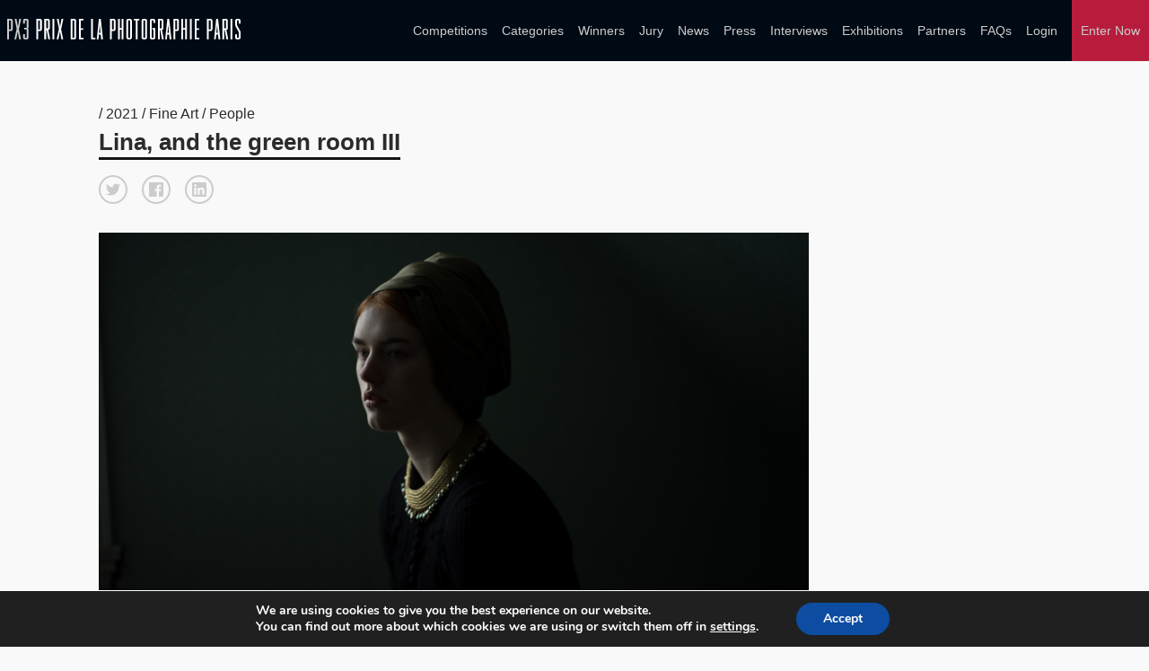

--- FILE ---
content_type: text/html; charset=UTF-8
request_url: https://px3.fr/winners/hm/2021/1-98642-21/
body_size: 12819
content:

<!doctype html>
<html lang="en-US">
	<head>
		<meta charset="utf-8">
		<link rel="alternate" href="https://px3.fr" hreflang="en"/>
		<title>PX3 2021 Honorable Mention Winner - Lina, and the green room III - Single Winner</title>
		<meta name="viewport" content="width=device-width, initial-scale=1">	
		<meta name="keywords" content="photo contest, photo competition, photo competitions, photo contest, photo contests, photography competitions, photo awards, photography awards, foto awards, foto contest, foto concourse, photography,photography digital,,photography cameras,photography digital cameras,digital video photography,cameras and photography,photography art,art or photography,photography film,photography digital and video,photography accessories,photography canon,wedding photography,slr photography,photography lenses,photography equipment,canon digital photography,canon photography cameras,photography darkroom,love photography,35mm photography,photography software,photography black,vintage photography,studio photography,stock photography,photography filters,photography darkroom equipment,nikon photography,editing photography software,digital photography software,digital photography editing software,digital photography editing,35mm slr photography,tamarindo wedding photography costa rica,photography costa rica,photography camera lenses,wedding photography costa rica,35mm film photography,white photography,digital photography accessories,camera for photography,digital photography memory,slr digital photography,sensual female photography,slr camera photography,photography lighting, photography fashion, photography books, prix photographie, Prix de la Photographie">

		<meta property="og:url" content="https://px3.fr/winners/hm/2021/1-98642-21/" />
        <meta property="og:image" content="https://s3-us-west-2.amazonaws.com/px3fr/upload/3258091/1-98642-21/full/ac21f0827d6ec99afb56082a5a1b9b65.jpg" />
        <meta property="og:title" content="PX3 2021 Honorable Mention Winner - Lina, and the green room III "/>
        <meta property="og:description" content="Tina’s work mirrors the expressive and the beautiful. As a constant, the essence of her work embraces fragility and vulnerability with underlying stories often seen in her conceptual works. Her portraits hold a strong balanced composition and expression, often using a narrow frame. At first blush, it can seem simple and uncluttered. Lovely. But closer examination leads us to perceive amazing complexity in the subtleties of expression she captures in her model's faces. To her, photographing is about seeing – not only with the eyes but also with the heart. This is when real stories are revealed"/>
        <meta name="twitter:title" content="PX3 2021 Honorable Mention Winner - Lina, and the green room III">
        <meta name="twitter:card" content="Tina’s work mirrors the expressive and the beautiful. As a constant, the essence of her work embraces fragility and vulnerability with underlying stories often seen in her conceptual works. Her portraits hold a strong balanced composition and expression, often using a narrow frame. At first blush, it can seem simple and uncluttered. Lovely. But closer examination leads us to perceive amazing complexity in the subtleties of expression she captures in her model's faces. To her, photographing is about seeing – not only with the eyes but also with the heart. This is when real stories are revealed"> 

       
		
		<meta name='robots' content='max-image-preview:large' />
<link rel="alternate" title="oEmbed (JSON)" type="application/json+oembed" href="https://px3.fr/wp-json/oembed/1.0/embed?url=https%3A%2F%2Fpx3.fr%2Fwinners%2Fsingle-winner%2F" />
<link rel="alternate" title="oEmbed (XML)" type="text/xml+oembed" href="https://px3.fr/wp-json/oembed/1.0/embed?url=https%3A%2F%2Fpx3.fr%2Fwinners%2Fsingle-winner%2F&#038;format=xml" />
<style id='wp-img-auto-sizes-contain-inline-css' type='text/css'>
img:is([sizes=auto i],[sizes^="auto," i]){contain-intrinsic-size:3000px 1500px}
/*# sourceURL=wp-img-auto-sizes-contain-inline-css */
</style>
<link rel='stylesheet' id='custom-styles-css' href='https://px3.fr/wp2/wp-content/themes/faculty/css/theme.css?ver=6.9' type='text/css' media='all' />
<link rel='stylesheet' id='sbi_styles-css' href='https://px3.fr/wp2/wp-content/plugins/instagram-feed/css/sbi-styles.min.css?ver=6.10.0' type='text/css' media='all' />
<style id='wp-emoji-styles-inline-css' type='text/css'>

	img.wp-smiley, img.emoji {
		display: inline !important;
		border: none !important;
		box-shadow: none !important;
		height: 1em !important;
		width: 1em !important;
		margin: 0 0.07em !important;
		vertical-align: -0.1em !important;
		background: none !important;
		padding: 0 !important;
	}
/*# sourceURL=wp-emoji-styles-inline-css */
</style>
<link rel='stylesheet' id='wp-block-library-css' href='https://px3.fr/wp2/wp-includes/css/dist/block-library/style.min.css?ver=6.9' type='text/css' media='all' />
<style id='global-styles-inline-css' type='text/css'>
:root{--wp--preset--aspect-ratio--square: 1;--wp--preset--aspect-ratio--4-3: 4/3;--wp--preset--aspect-ratio--3-4: 3/4;--wp--preset--aspect-ratio--3-2: 3/2;--wp--preset--aspect-ratio--2-3: 2/3;--wp--preset--aspect-ratio--16-9: 16/9;--wp--preset--aspect-ratio--9-16: 9/16;--wp--preset--color--black: #000000;--wp--preset--color--cyan-bluish-gray: #abb8c3;--wp--preset--color--white: #ffffff;--wp--preset--color--pale-pink: #f78da7;--wp--preset--color--vivid-red: #cf2e2e;--wp--preset--color--luminous-vivid-orange: #ff6900;--wp--preset--color--luminous-vivid-amber: #fcb900;--wp--preset--color--light-green-cyan: #7bdcb5;--wp--preset--color--vivid-green-cyan: #00d084;--wp--preset--color--pale-cyan-blue: #8ed1fc;--wp--preset--color--vivid-cyan-blue: #0693e3;--wp--preset--color--vivid-purple: #9b51e0;--wp--preset--gradient--vivid-cyan-blue-to-vivid-purple: linear-gradient(135deg,rgb(6,147,227) 0%,rgb(155,81,224) 100%);--wp--preset--gradient--light-green-cyan-to-vivid-green-cyan: linear-gradient(135deg,rgb(122,220,180) 0%,rgb(0,208,130) 100%);--wp--preset--gradient--luminous-vivid-amber-to-luminous-vivid-orange: linear-gradient(135deg,rgb(252,185,0) 0%,rgb(255,105,0) 100%);--wp--preset--gradient--luminous-vivid-orange-to-vivid-red: linear-gradient(135deg,rgb(255,105,0) 0%,rgb(207,46,46) 100%);--wp--preset--gradient--very-light-gray-to-cyan-bluish-gray: linear-gradient(135deg,rgb(238,238,238) 0%,rgb(169,184,195) 100%);--wp--preset--gradient--cool-to-warm-spectrum: linear-gradient(135deg,rgb(74,234,220) 0%,rgb(151,120,209) 20%,rgb(207,42,186) 40%,rgb(238,44,130) 60%,rgb(251,105,98) 80%,rgb(254,248,76) 100%);--wp--preset--gradient--blush-light-purple: linear-gradient(135deg,rgb(255,206,236) 0%,rgb(152,150,240) 100%);--wp--preset--gradient--blush-bordeaux: linear-gradient(135deg,rgb(254,205,165) 0%,rgb(254,45,45) 50%,rgb(107,0,62) 100%);--wp--preset--gradient--luminous-dusk: linear-gradient(135deg,rgb(255,203,112) 0%,rgb(199,81,192) 50%,rgb(65,88,208) 100%);--wp--preset--gradient--pale-ocean: linear-gradient(135deg,rgb(255,245,203) 0%,rgb(182,227,212) 50%,rgb(51,167,181) 100%);--wp--preset--gradient--electric-grass: linear-gradient(135deg,rgb(202,248,128) 0%,rgb(113,206,126) 100%);--wp--preset--gradient--midnight: linear-gradient(135deg,rgb(2,3,129) 0%,rgb(40,116,252) 100%);--wp--preset--font-size--small: 13px;--wp--preset--font-size--medium: 20px;--wp--preset--font-size--large: 36px;--wp--preset--font-size--x-large: 42px;--wp--preset--spacing--20: 0.44rem;--wp--preset--spacing--30: 0.67rem;--wp--preset--spacing--40: 1rem;--wp--preset--spacing--50: 1.5rem;--wp--preset--spacing--60: 2.25rem;--wp--preset--spacing--70: 3.38rem;--wp--preset--spacing--80: 5.06rem;--wp--preset--shadow--natural: 6px 6px 9px rgba(0, 0, 0, 0.2);--wp--preset--shadow--deep: 12px 12px 50px rgba(0, 0, 0, 0.4);--wp--preset--shadow--sharp: 6px 6px 0px rgba(0, 0, 0, 0.2);--wp--preset--shadow--outlined: 6px 6px 0px -3px rgb(255, 255, 255), 6px 6px rgb(0, 0, 0);--wp--preset--shadow--crisp: 6px 6px 0px rgb(0, 0, 0);}:where(.is-layout-flex){gap: 0.5em;}:where(.is-layout-grid){gap: 0.5em;}body .is-layout-flex{display: flex;}.is-layout-flex{flex-wrap: wrap;align-items: center;}.is-layout-flex > :is(*, div){margin: 0;}body .is-layout-grid{display: grid;}.is-layout-grid > :is(*, div){margin: 0;}:where(.wp-block-columns.is-layout-flex){gap: 2em;}:where(.wp-block-columns.is-layout-grid){gap: 2em;}:where(.wp-block-post-template.is-layout-flex){gap: 1.25em;}:where(.wp-block-post-template.is-layout-grid){gap: 1.25em;}.has-black-color{color: var(--wp--preset--color--black) !important;}.has-cyan-bluish-gray-color{color: var(--wp--preset--color--cyan-bluish-gray) !important;}.has-white-color{color: var(--wp--preset--color--white) !important;}.has-pale-pink-color{color: var(--wp--preset--color--pale-pink) !important;}.has-vivid-red-color{color: var(--wp--preset--color--vivid-red) !important;}.has-luminous-vivid-orange-color{color: var(--wp--preset--color--luminous-vivid-orange) !important;}.has-luminous-vivid-amber-color{color: var(--wp--preset--color--luminous-vivid-amber) !important;}.has-light-green-cyan-color{color: var(--wp--preset--color--light-green-cyan) !important;}.has-vivid-green-cyan-color{color: var(--wp--preset--color--vivid-green-cyan) !important;}.has-pale-cyan-blue-color{color: var(--wp--preset--color--pale-cyan-blue) !important;}.has-vivid-cyan-blue-color{color: var(--wp--preset--color--vivid-cyan-blue) !important;}.has-vivid-purple-color{color: var(--wp--preset--color--vivid-purple) !important;}.has-black-background-color{background-color: var(--wp--preset--color--black) !important;}.has-cyan-bluish-gray-background-color{background-color: var(--wp--preset--color--cyan-bluish-gray) !important;}.has-white-background-color{background-color: var(--wp--preset--color--white) !important;}.has-pale-pink-background-color{background-color: var(--wp--preset--color--pale-pink) !important;}.has-vivid-red-background-color{background-color: var(--wp--preset--color--vivid-red) !important;}.has-luminous-vivid-orange-background-color{background-color: var(--wp--preset--color--luminous-vivid-orange) !important;}.has-luminous-vivid-amber-background-color{background-color: var(--wp--preset--color--luminous-vivid-amber) !important;}.has-light-green-cyan-background-color{background-color: var(--wp--preset--color--light-green-cyan) !important;}.has-vivid-green-cyan-background-color{background-color: var(--wp--preset--color--vivid-green-cyan) !important;}.has-pale-cyan-blue-background-color{background-color: var(--wp--preset--color--pale-cyan-blue) !important;}.has-vivid-cyan-blue-background-color{background-color: var(--wp--preset--color--vivid-cyan-blue) !important;}.has-vivid-purple-background-color{background-color: var(--wp--preset--color--vivid-purple) !important;}.has-black-border-color{border-color: var(--wp--preset--color--black) !important;}.has-cyan-bluish-gray-border-color{border-color: var(--wp--preset--color--cyan-bluish-gray) !important;}.has-white-border-color{border-color: var(--wp--preset--color--white) !important;}.has-pale-pink-border-color{border-color: var(--wp--preset--color--pale-pink) !important;}.has-vivid-red-border-color{border-color: var(--wp--preset--color--vivid-red) !important;}.has-luminous-vivid-orange-border-color{border-color: var(--wp--preset--color--luminous-vivid-orange) !important;}.has-luminous-vivid-amber-border-color{border-color: var(--wp--preset--color--luminous-vivid-amber) !important;}.has-light-green-cyan-border-color{border-color: var(--wp--preset--color--light-green-cyan) !important;}.has-vivid-green-cyan-border-color{border-color: var(--wp--preset--color--vivid-green-cyan) !important;}.has-pale-cyan-blue-border-color{border-color: var(--wp--preset--color--pale-cyan-blue) !important;}.has-vivid-cyan-blue-border-color{border-color: var(--wp--preset--color--vivid-cyan-blue) !important;}.has-vivid-purple-border-color{border-color: var(--wp--preset--color--vivid-purple) !important;}.has-vivid-cyan-blue-to-vivid-purple-gradient-background{background: var(--wp--preset--gradient--vivid-cyan-blue-to-vivid-purple) !important;}.has-light-green-cyan-to-vivid-green-cyan-gradient-background{background: var(--wp--preset--gradient--light-green-cyan-to-vivid-green-cyan) !important;}.has-luminous-vivid-amber-to-luminous-vivid-orange-gradient-background{background: var(--wp--preset--gradient--luminous-vivid-amber-to-luminous-vivid-orange) !important;}.has-luminous-vivid-orange-to-vivid-red-gradient-background{background: var(--wp--preset--gradient--luminous-vivid-orange-to-vivid-red) !important;}.has-very-light-gray-to-cyan-bluish-gray-gradient-background{background: var(--wp--preset--gradient--very-light-gray-to-cyan-bluish-gray) !important;}.has-cool-to-warm-spectrum-gradient-background{background: var(--wp--preset--gradient--cool-to-warm-spectrum) !important;}.has-blush-light-purple-gradient-background{background: var(--wp--preset--gradient--blush-light-purple) !important;}.has-blush-bordeaux-gradient-background{background: var(--wp--preset--gradient--blush-bordeaux) !important;}.has-luminous-dusk-gradient-background{background: var(--wp--preset--gradient--luminous-dusk) !important;}.has-pale-ocean-gradient-background{background: var(--wp--preset--gradient--pale-ocean) !important;}.has-electric-grass-gradient-background{background: var(--wp--preset--gradient--electric-grass) !important;}.has-midnight-gradient-background{background: var(--wp--preset--gradient--midnight) !important;}.has-small-font-size{font-size: var(--wp--preset--font-size--small) !important;}.has-medium-font-size{font-size: var(--wp--preset--font-size--medium) !important;}.has-large-font-size{font-size: var(--wp--preset--font-size--large) !important;}.has-x-large-font-size{font-size: var(--wp--preset--font-size--x-large) !important;}
/*# sourceURL=global-styles-inline-css */
</style>

<style id='classic-theme-styles-inline-css' type='text/css'>
/*! This file is auto-generated */
.wp-block-button__link{color:#fff;background-color:#32373c;border-radius:9999px;box-shadow:none;text-decoration:none;padding:calc(.667em + 2px) calc(1.333em + 2px);font-size:1.125em}.wp-block-file__button{background:#32373c;color:#fff;text-decoration:none}
/*# sourceURL=/wp-includes/css/classic-themes.min.css */
</style>
<link rel='stylesheet' id='wpos-magnific-style-css' href='https://px3.fr/wp2/wp-content/plugins/meta-slider-and-carousel-with-lightbox/assets/css/magnific-popup.css?ver=2.0.7' type='text/css' media='all' />
<link rel='stylesheet' id='wpos-slick-style-css' href='https://px3.fr/wp2/wp-content/plugins/meta-slider-and-carousel-with-lightbox/assets/css/slick.css?ver=2.0.7' type='text/css' media='all' />
<link rel='stylesheet' id='wp-igsp-public-css-css' href='https://px3.fr/wp2/wp-content/plugins/meta-slider-and-carousel-with-lightbox/assets/css/wp-igsp-public.css?ver=2.0.7' type='text/css' media='all' />
<link rel='stylesheet' id='photoswipe-core-css-css' href='https://px3.fr/wp2/wp-content/plugins/photoswipe-masonry/photoswipe-dist/photoswipe.css?ver=6.9' type='text/css' media='all' />
<link rel='stylesheet' id='pswp-skin-css' href='https://px3.fr/wp2/wp-content/plugins/photoswipe-masonry/photoswipe-dist/default-skin/default-skin.css?ver=6.9' type='text/css' media='all' />
<link rel='stylesheet' id='benefits-css' href='https://px3.fr/wp2/wp-content/themes/faculty/css/benefits.css?ver=6.9' type='text/css' media='all' />
<link rel='stylesheet' id='main-style-css' href='https://px3.fr/wp2/wp-content/themes/faculty/css/main.css?ver=6.9' type='text/css' media='all' />
<link rel='stylesheet' id='site-style-css' href='https://px3.fr/wp2/wp-content/themes/faculty/style.css?ver=6.9' type='text/css' media='all' />
<link rel='stylesheet' id='moove_gdpr_frontend-css' href='https://px3.fr/wp2/wp-content/plugins/gdpr-cookie-compliance/dist/styles/gdpr-main.css?ver=5.0.9' type='text/css' media='all' />
<style id='moove_gdpr_frontend-inline-css' type='text/css'>
#moove_gdpr_cookie_modal,#moove_gdpr_cookie_info_bar,.gdpr_cookie_settings_shortcode_content{font-family:&#039;Nunito&#039;,sans-serif}#moove_gdpr_save_popup_settings_button{background-color:#373737;color:#fff}#moove_gdpr_save_popup_settings_button:hover{background-color:#000}#moove_gdpr_cookie_info_bar .moove-gdpr-info-bar-container .moove-gdpr-info-bar-content a.mgbutton,#moove_gdpr_cookie_info_bar .moove-gdpr-info-bar-container .moove-gdpr-info-bar-content button.mgbutton{background-color:#0C4DA2}#moove_gdpr_cookie_modal .moove-gdpr-modal-content .moove-gdpr-modal-footer-content .moove-gdpr-button-holder a.mgbutton,#moove_gdpr_cookie_modal .moove-gdpr-modal-content .moove-gdpr-modal-footer-content .moove-gdpr-button-holder button.mgbutton,.gdpr_cookie_settings_shortcode_content .gdpr-shr-button.button-green{background-color:#0C4DA2;border-color:#0C4DA2}#moove_gdpr_cookie_modal .moove-gdpr-modal-content .moove-gdpr-modal-footer-content .moove-gdpr-button-holder a.mgbutton:hover,#moove_gdpr_cookie_modal .moove-gdpr-modal-content .moove-gdpr-modal-footer-content .moove-gdpr-button-holder button.mgbutton:hover,.gdpr_cookie_settings_shortcode_content .gdpr-shr-button.button-green:hover{background-color:#fff;color:#0C4DA2}#moove_gdpr_cookie_modal .moove-gdpr-modal-content .moove-gdpr-modal-close i,#moove_gdpr_cookie_modal .moove-gdpr-modal-content .moove-gdpr-modal-close span.gdpr-icon{background-color:#0C4DA2;border:1px solid #0C4DA2}#moove_gdpr_cookie_info_bar span.moove-gdpr-infobar-allow-all.focus-g,#moove_gdpr_cookie_info_bar span.moove-gdpr-infobar-allow-all:focus,#moove_gdpr_cookie_info_bar button.moove-gdpr-infobar-allow-all.focus-g,#moove_gdpr_cookie_info_bar button.moove-gdpr-infobar-allow-all:focus,#moove_gdpr_cookie_info_bar span.moove-gdpr-infobar-reject-btn.focus-g,#moove_gdpr_cookie_info_bar span.moove-gdpr-infobar-reject-btn:focus,#moove_gdpr_cookie_info_bar button.moove-gdpr-infobar-reject-btn.focus-g,#moove_gdpr_cookie_info_bar button.moove-gdpr-infobar-reject-btn:focus,#moove_gdpr_cookie_info_bar span.change-settings-button.focus-g,#moove_gdpr_cookie_info_bar span.change-settings-button:focus,#moove_gdpr_cookie_info_bar button.change-settings-button.focus-g,#moove_gdpr_cookie_info_bar button.change-settings-button:focus{-webkit-box-shadow:0 0 1px 3px #0C4DA2;-moz-box-shadow:0 0 1px 3px #0C4DA2;box-shadow:0 0 1px 3px #0C4DA2}#moove_gdpr_cookie_modal .moove-gdpr-modal-content .moove-gdpr-modal-close i:hover,#moove_gdpr_cookie_modal .moove-gdpr-modal-content .moove-gdpr-modal-close span.gdpr-icon:hover,#moove_gdpr_cookie_info_bar span[data-href]>u.change-settings-button{color:#0C4DA2}#moove_gdpr_cookie_modal .moove-gdpr-modal-content .moove-gdpr-modal-left-content #moove-gdpr-menu li.menu-item-selected a span.gdpr-icon,#moove_gdpr_cookie_modal .moove-gdpr-modal-content .moove-gdpr-modal-left-content #moove-gdpr-menu li.menu-item-selected button span.gdpr-icon{color:inherit}#moove_gdpr_cookie_modal .moove-gdpr-modal-content .moove-gdpr-modal-left-content #moove-gdpr-menu li a span.gdpr-icon,#moove_gdpr_cookie_modal .moove-gdpr-modal-content .moove-gdpr-modal-left-content #moove-gdpr-menu li button span.gdpr-icon{color:inherit}#moove_gdpr_cookie_modal .gdpr-acc-link{line-height:0;font-size:0;color:transparent;position:absolute}#moove_gdpr_cookie_modal .moove-gdpr-modal-content .moove-gdpr-modal-close:hover i,#moove_gdpr_cookie_modal .moove-gdpr-modal-content .moove-gdpr-modal-left-content #moove-gdpr-menu li a,#moove_gdpr_cookie_modal .moove-gdpr-modal-content .moove-gdpr-modal-left-content #moove-gdpr-menu li button,#moove_gdpr_cookie_modal .moove-gdpr-modal-content .moove-gdpr-modal-left-content #moove-gdpr-menu li button i,#moove_gdpr_cookie_modal .moove-gdpr-modal-content .moove-gdpr-modal-left-content #moove-gdpr-menu li a i,#moove_gdpr_cookie_modal .moove-gdpr-modal-content .moove-gdpr-tab-main .moove-gdpr-tab-main-content a:hover,#moove_gdpr_cookie_info_bar.moove-gdpr-dark-scheme .moove-gdpr-info-bar-container .moove-gdpr-info-bar-content a.mgbutton:hover,#moove_gdpr_cookie_info_bar.moove-gdpr-dark-scheme .moove-gdpr-info-bar-container .moove-gdpr-info-bar-content button.mgbutton:hover,#moove_gdpr_cookie_info_bar.moove-gdpr-dark-scheme .moove-gdpr-info-bar-container .moove-gdpr-info-bar-content a:hover,#moove_gdpr_cookie_info_bar.moove-gdpr-dark-scheme .moove-gdpr-info-bar-container .moove-gdpr-info-bar-content button:hover,#moove_gdpr_cookie_info_bar.moove-gdpr-dark-scheme .moove-gdpr-info-bar-container .moove-gdpr-info-bar-content span.change-settings-button:hover,#moove_gdpr_cookie_info_bar.moove-gdpr-dark-scheme .moove-gdpr-info-bar-container .moove-gdpr-info-bar-content button.change-settings-button:hover,#moove_gdpr_cookie_info_bar.moove-gdpr-dark-scheme .moove-gdpr-info-bar-container .moove-gdpr-info-bar-content u.change-settings-button:hover,#moove_gdpr_cookie_info_bar span[data-href]>u.change-settings-button,#moove_gdpr_cookie_info_bar.moove-gdpr-dark-scheme .moove-gdpr-info-bar-container .moove-gdpr-info-bar-content a.mgbutton.focus-g,#moove_gdpr_cookie_info_bar.moove-gdpr-dark-scheme .moove-gdpr-info-bar-container .moove-gdpr-info-bar-content button.mgbutton.focus-g,#moove_gdpr_cookie_info_bar.moove-gdpr-dark-scheme .moove-gdpr-info-bar-container .moove-gdpr-info-bar-content a.focus-g,#moove_gdpr_cookie_info_bar.moove-gdpr-dark-scheme .moove-gdpr-info-bar-container .moove-gdpr-info-bar-content button.focus-g,#moove_gdpr_cookie_info_bar.moove-gdpr-dark-scheme .moove-gdpr-info-bar-container .moove-gdpr-info-bar-content a.mgbutton:focus,#moove_gdpr_cookie_info_bar.moove-gdpr-dark-scheme .moove-gdpr-info-bar-container .moove-gdpr-info-bar-content button.mgbutton:focus,#moove_gdpr_cookie_info_bar.moove-gdpr-dark-scheme .moove-gdpr-info-bar-container .moove-gdpr-info-bar-content a:focus,#moove_gdpr_cookie_info_bar.moove-gdpr-dark-scheme .moove-gdpr-info-bar-container .moove-gdpr-info-bar-content button:focus,#moove_gdpr_cookie_info_bar.moove-gdpr-dark-scheme .moove-gdpr-info-bar-container .moove-gdpr-info-bar-content span.change-settings-button.focus-g,span.change-settings-button:focus,button.change-settings-button.focus-g,button.change-settings-button:focus,#moove_gdpr_cookie_info_bar.moove-gdpr-dark-scheme .moove-gdpr-info-bar-container .moove-gdpr-info-bar-content u.change-settings-button.focus-g,#moove_gdpr_cookie_info_bar.moove-gdpr-dark-scheme .moove-gdpr-info-bar-container .moove-gdpr-info-bar-content u.change-settings-button:focus{color:#0C4DA2}#moove_gdpr_cookie_modal .moove-gdpr-branding.focus-g span,#moove_gdpr_cookie_modal .moove-gdpr-modal-content .moove-gdpr-tab-main a.focus-g,#moove_gdpr_cookie_modal .moove-gdpr-modal-content .moove-gdpr-tab-main .gdpr-cd-details-toggle.focus-g{color:#0C4DA2}#moove_gdpr_cookie_modal.gdpr_lightbox-hide{display:none}
/*# sourceURL=moove_gdpr_frontend-inline-css */
</style>
<script type="text/javascript" src="https://px3.fr/wp2/wp-includes/js/jquery/jquery.min.js?ver=3.7.1" id="jquery-core-js"></script>
<script type="text/javascript" src="https://px3.fr/wp2/wp-includes/js/jquery/jquery-migrate.min.js?ver=3.4.1" id="jquery-migrate-js"></script>
<script type="text/javascript" src="https://px3.fr/wp2/wp-content/plugins/photoswipe-masonry/photoswipe-dist/photoswipe.min.js?ver=6.9" id="photoswipe-js"></script>
<script type="text/javascript" src="https://px3.fr/wp2/wp-content/plugins/photoswipe-masonry/photoswipe-masonry.js?ver=6.9" id="photoswipe-masonry-js-js"></script>
<script type="text/javascript" src="https://px3.fr/wp2/wp-content/plugins/photoswipe-masonry/photoswipe-dist/photoswipe-ui-default.min.js?ver=6.9" id="photoswipe-ui-default-js"></script>
<script type="text/javascript" src="https://px3.fr/wp2/wp-content/plugins/photoswipe-masonry/masonry.pkgd.min.js?ver=6.9" id="photoswipe-masonry-js"></script>
<script type="text/javascript" src="https://px3.fr/wp2/wp-content/plugins/photoswipe-masonry/imagesloaded.pkgd.min.js?ver=6.9" id="photoswipe-imagesloaded-js"></script>
<link rel="https://api.w.org/" href="https://px3.fr/wp-json/" /><link rel="alternate" title="JSON" type="application/json" href="https://px3.fr/wp-json/wp/v2/pages/1410" /><link rel="EditURI" type="application/rsd+xml" title="RSD" href="https://px3.fr/wp2/xmlrpc.php?rsd" />
<meta name="generator" content="WordPress 6.9" />
<link rel="canonical" href="https://px3.fr/winners/single-winner/" />
<link rel='shortlink' href='https://px3.fr/?p=1410' />
<noscript><style>.vce-row-container .vcv-lozad {display: none}</style></noscript><meta name="generator" content="Powered by Visual Composer Website Builder - fast and easy-to-use drag and drop visual editor for WordPress."/><link rel="icon" href="https://px3.fr/wp2/wp-content/uploads/2018/06/cropped-PX3_favicon-1-32x32.png" sizes="32x32" />
<link rel="icon" href="https://px3.fr/wp2/wp-content/uploads/2018/06/cropped-PX3_favicon-1-192x192.png" sizes="192x192" />
<link rel="apple-touch-icon" href="https://px3.fr/wp2/wp-content/uploads/2018/06/cropped-PX3_favicon-1-180x180.png" />
<meta name="msapplication-TileImage" content="https://px3.fr/wp2/wp-content/uploads/2018/06/cropped-PX3_favicon-1-270x270.png" />
		<style type="text/css" id="wp-custom-css">
			.postid-4819 .hero,
.postid-5067 .hero {
    overflow: visible; 
    height: auto; 
}
.postid-4819 .hero .bg-img,
.postid-4819 .hero-img .img-holder,
.postid-5067 .hero .bg-img,
.postid-5067 .hero-img .img-holder {
	position: relative;
}

.postid-5067 .hero-img .img-holder img {
	height: auto;
}		</style>
		
		<!-- Global site tag (gtag.js) - Google Analytics -->
		<script async src="https://www.googletagmanager.com/gtag/js?id=UA-51173245-1"></script>
		<script>
		  window.dataLayer = window.dataLayer || [];
		  function gtag(){dataLayer.push(arguments);}
		  gtag('js', new Date());

		  gtag('config', 'UA-51173245-1');
		</script>
	</head>
	
		<body class="wp-singular page-template page-template-template_single_winner page-template-template_single_winner-php page page-id-1410 page-child parent-pageid-1407 wp-theme-faculty vcwb">

				
		<header class="main-header">

			<div class="sw wide">

				<div class="grid grid-center">

					<div class="grid-cell grid-1-3 logo-holder">
 
						
							<a href="https://px3.fr" title=" &raquo; Single Winner"><svg viewBox="0 0 400 34" xmlns="http://www.w3.org/2000/svg" id="branding">
<g class="px3-grey">
	<path d="M0,33.7V0h6.3c0.9,0,1.6,0.3,2.2,0.9c0.6,0.6,0.9,1.3,0.9,2.2V17c0,0.8-0.3,1.6-0.9,2.2
		c-0.6,0.6-1.3,0.9-2.2,0.9H3.1v13.7H0z M3.1,2.7v14.7h3.2V2.7H3.1z"></path>
	<path d="M23.8,0L20,17.3l3.6,16.4h-3.1l-2.4-13l-2.7,13h-3.1l4-17.3L12.8,0h3.1l2.4,13.1L20.7,0H23.8z"></path>
	<path d="M29.3,17.4v-2.7h4.1v-12h-3.2v4.9h-3.1V3.1c0-0.9,0.3-1.6,0.9-2.2C28.7,0.3,29.4,0,30.3,0h3.2
		c0.9,0,1.6,0.3,2.2,0.9c0.6,0.6,0.9,1.3,0.9,2.2v10.6c0,1.1-0.5,1.8-1.4,2.2c0.9,0.4,1.4,1.1,1.4,2.2v12.5c0,0.9-0.3,1.6-0.9,2.2
		c-0.6,0.6-1.3,0.9-2.2,0.9h-3.2c-0.9,0-1.6-0.3-2.2-0.9c-0.6-0.6-0.9-1.4-0.9-2.2v-5.4h3.1V31h3.2V17.4H29.3z"></path>
</g>
<g class="px3-white">
	<path d="M50,33.7V0h6.3c0.9,0,1.6,0.3,2.2,0.9c0.6,0.6,0.9,1.3,0.9,2.2V17c0,0.8-0.3,1.6-0.9,2.2
		c-0.6,0.6-1.3,0.9-2.2,0.9h-3.2v13.7H50z M53.1,2.7v14.7h3.2V2.7H53.1z"></path>
	<path d="M63.6,33.7V0h6.3c0.9,0,1.6,0.3,2.2,0.9C72.7,1.5,73,2.3,73,3.1v12.1c0,0.8-0.2,1.4-0.7,2
		c-0.5,0.6-1.1,0.9-1.8,1.1l3.1,15.5h-3.1l-2.8-15.4h-0.9v15.4H63.6z M66.7,2.7v12.9h3.2V2.7H66.7z"></path>
	<path d="M77.6,33.7V0h3.1v33.7H77.6z"></path>
	<path d="M96.2,0l-3.8,17.3L96,33.7h-3.1l-2.4-13l-2.7,13h-3.1l4-17.3L85.1,0h3.1l2.4,13.1L93.1,0H96.2z"></path>
	<path d="M108.7,33.7V0h6.3c0.9,0,1.6,0.3,2.2,0.9c0.6,0.6,0.9,1.3,0.9,2.2v27.5c0,0.9-0.3,1.6-0.9,2.2
		c-0.6,0.6-1.3,0.9-2.2,0.9H108.7z M111.8,2.7v28.3h3.2V2.7H111.8z"></path>
	<path d="M126.2,18.2v12.8h4.6v2.7h-7.7V0h7.7v2.7h-4.6v12.8h4v2.7H126.2z"></path>
	<path d="M146.9,0v31.1h4.4v2.7h-7.5V0H146.9z"></path>
	<path d="M160.3,25.7h-3.1l-0.8,8.1h-2.9L157.2,0h3.2l3.8,33.7H161L160.3,25.7z M157.4,23h2.6l-1.3-13.3L157.4,23z"></path>
	<path d="M176.3,33.7V0h6.3c0.9,0,1.6,0.3,2.2,0.9c0.6,0.6,0.9,1.3,0.9,2.2V17c0,0.8-0.3,1.6-0.9,2.2
		c-0.6,0.6-1.3,0.9-2.2,0.9h-3.2v13.7H176.3z M179.5,2.7v14.7h3.2V2.7H179.5z"></path>
	<path d="M196.3,17.9h-3.2v15.9H190V0h3.1v15.2h3.2V0h3.1v33.7h-3.1V17.9z"></path>
	<path d="M204.3,30.6V3.1c0-0.9,0.3-1.6,0.9-2.2c0.6-0.6,1.3-0.9,2.2-0.9h3.2c0.9,0,1.6,0.3,2.2,0.9
		c0.6,0.6,0.9,1.3,0.9,2.2v27.5c0,0.9-0.3,1.6-0.9,2.2c-0.6,0.6-1.3,0.9-2.2,0.9h-3.2c-0.9,0-1.6-0.3-2.2-0.9
		C204.6,32.2,204.3,31.5,204.3,30.6z M207.4,2.7v28.3h3.2V2.7H207.4z"></path>
	<path d="M220.4,33.7v-31h-3.1V0h9.3v2.7h-3.1v31H220.4z"></path>
	<path d="M230.3,30.6V3.1c0-0.9,0.3-1.6,0.9-2.2c0.6-0.6,1.3-0.9,2.2-0.9h3.2c0.9,0,1.6,0.3,2.2,0.9
		c0.6,0.6,0.9,1.3,0.9,2.2v27.5c0,0.9-0.3,1.6-0.9,2.2c-0.6,0.6-1.3,0.9-2.2,0.9h-3.2c-0.9,0-1.6-0.3-2.2-0.9
		C230.6,32.2,230.3,31.5,230.3,30.6z M233.4,2.7v28.3h3.2V2.7H233.4z"></path>
	<path d="M248.9,17.9v-2.7h5v15.5c0,0.9-0.3,1.6-0.9,2.2c-0.6,0.6-1.3,0.9-2.2,0.9h-3.2c-0.9,0-1.6-0.3-2.2-0.9
		c-0.6-0.6-0.9-1.3-0.9-2.2V3.1c0-0.9,0.3-1.6,0.9-2.2c0.6-0.6,1.3-0.9,2.2-0.9h3.2c0.9,0,1.6,0.3,2.2,0.9c0.6,0.6,0.9,1.3,0.9,2.2
		v3.5h-3.1V2.7h-3.2v28.3h3.2V17.9H248.9z"></path>
	<path d="M258.4,33.7V0h6.3c0.9,0,1.6,0.3,2.2,0.9c0.6,0.6,0.9,1.3,0.9,2.2v12.1c0,0.8-0.2,1.4-0.7,2
		c-0.5,0.6-1.1,0.9-1.8,1.1l3.1,15.5h-3.1l-2.8-15.4h-0.9v15.4H258.4z M261.5,2.7v12.9h3.2V2.7H261.5z"></path>
	<path d="M277.6,25.7h-3.1l-0.8,8.1h-2.9L274.5,0h3.2l3.8,33.7h-3.1L277.6,25.7z M274.7,23h2.6L276,9.7L274.7,23z"></path>
	<path d="M285,33.7V0h6.3c0.9,0,1.6,0.3,2.2,0.9c0.6,0.6,0.9,1.3,0.9,2.2V17c0,0.8-0.3,1.6-0.9,2.2
		c-0.6,0.6-1.3,0.9-2.2,0.9h-3.2v13.7H285z M288.1,2.7v14.7h3.2V2.7H288.1z"></path>
	<path d="M304.9,17.9h-3.2v15.9h-3.1V0h3.1v15.2h3.2V0h3.1v33.7h-3.1V17.9z"></path>
	<path d="M313.2,33.7V0h3.1v33.7H313.2z"></path>
	<path d="M324.8,18.2v12.8h4.6v2.7h-7.7V0h7.7v2.7h-4.6v12.8h4v2.7H324.8z"></path>
	<path d="M342.4,33.7V0h6.3c0.9,0,1.6,0.3,2.2,0.9c0.6,0.6,0.9,1.3,0.9,2.2V17c0,0.8-0.3,1.6-0.9,2.2
		c-0.6,0.6-1.3,0.9-2.2,0.9h-3.2v13.7H342.4z M345.6,2.7v14.7h3.2V2.7H345.6z"></path>
	<path d="M361.4,25.7h-3.1l-0.8,8.1h-2.9L358.3,0h3.2l3.8,33.7h-3.1L361.4,25.7z M358.5,23h2.6l-1.3-13.3L358.5,23z"></path>
	<path d="M368.9,33.7V0h6.3c0.9,0,1.6,0.3,2.2,0.9c0.6,0.6,0.9,1.3,0.9,2.2v12.1c0,0.8-0.2,1.4-0.7,2
		c-0.5,0.6-1.1,0.9-1.8,1.1l3.1,15.5h-3.1l-2.8-15.4H372v15.4H368.9z M372,2.7v12.9h3.2V2.7H372z"></path>
	<path d="M382.8,33.7V0h3.1v33.7H382.8z"></path>
	<path d="M390.8,9.5V3.1c0-0.9,0.3-1.6,0.9-2.2c0.6-0.6,1.3-0.9,2.2-0.9h3c0.9,0,1.6,0.3,2.2,0.9
		c0.6,0.6,0.9,1.3,0.9,2.2v4.8h-3.1V2.7h-3v6.4c0,0.9,0.3,1.7,0.8,2.6l4.3,7.3c0.7,1.2,1.1,2.4,1.1,3.6v8c0,0.9-0.3,1.6-0.9,2.2
		c-0.6,0.6-1.3,0.9-2.2,0.9h-3.2c-0.9,0-1.6-0.3-2.2-0.9c-0.6-0.6-0.9-1.3-0.9-2.2v-5.1h3.1v5.5h3.2l0-8c0-0.9-0.3-1.7-0.8-2.6
		l-4.3-7.3C391.2,11.9,390.8,10.7,390.8,9.5z"></path>
</g>
</svg></a>

							
					</div>

					<div class="grid-cell">

						<nav>

							<div class="menu-main-header-nav-container"><ul id="menu-main-header-nav" class="menu"><li><a>Competitions</a>
<ul>
	<li><a href="https://px3.fr/prize/">PX3</a></li>
	<li><a href="https://px3.fr/state-of-the-world-photo-contest/">PX3 &#8220;State of the World&#8221;</a></li>
</ul>
</li>
<li><a href="https://px3.fr/categories/">Categories</a></li>
<li><a href="https://px3.fr/winners/px3/2025/">Winners</a>
<ul>
	<li><a href="https://px3.fr/winners/px3/2025/">PX3 Winners</a></li>
	<li><a href="https://px3.fr/curator-selection/?comp=State%20of%20the%20World&#038;comp_year=2025">State of the World</a></li>
</ul>
</li>
<li><a href="https://px3.fr/jury/">Jury</a></li>
<li><a href="https://px3.fr/news-events/">News</a></li>
<li><a href="https://px3.fr/press-mentions/">Press</a></li>
<li><a href="https://px3.fr/interviews/">Interviews</a></li>
<li><a href="https://px3.fr/exhibitions/">Exhibitions</a></li>
<li><a href="https://px3.fr/partners-page/">Partners</a></li>
<li><a href="https://px3.fr/faqs/">FAQs</a></li>
<li><a href="https://px3.fr/submit/">Login</a></li>
<li><a href="https://px3.fr/submit/">Enter Now</a></li>
</ul></div>
						</nav>

					</div>

				</div>

			</div>

			<div class="mobile">

				<span></span>
				<span></span>
				<span></span>

			</div>

		</header>
<div id="single-winner">

	<section>

		<div class="page">

			<div class="sw">

				<div class="grid grid-gutters">

					<div class="grid-cell">
						
						<!--<span class="prize"></span>--><span class="cat"><strong></strong> / 2021 / Fine Art / People</span>
						
						<div>

							<h1 class="pop">Lina, and the green room III</h1>
							
						</div>

						<div class="socialshares" data-title="PX3 2021 Honorable Mention Winner - Lina, and the green room III" data-text="PX3 2021 Honorable Mention Winner - Lina, and the green room III">

						  <div class="socialshares-twitter"></div>
						  <div class="socialshares-facebook"></div>
						  <div class="socialshares-linkedin"></div>

						</div>
						
												
						<div class="winner-main-image">

							<img src="https://px3.fr/wp2/wp-content/themes/faculty/images/shim.png" data-src="https://s3-us-west-2.amazonaws.com/px3fr/upload/3258091/1-98642-21/full/ac21f0827d6ec99afb56082a5a1b9b65.jpg">

						</div>
						
												
						<ul class="prize-details">
						    
						    	                        
<li class="grid">
                                                  <div class="grid-cell grid-1-5">Prize</div>
  <div class="grid-cell"><strong>Honorable Mention</strong></div>
</li>
	  					    
	
	                        	
	                          	<li class="grid">
	
	                                <div class="grid-cell grid-1-5">Photographer</div>

	                            
	                                <div class="grid-cell"><strong>Tina signesdottir  Hult, Norway</strong></div>

	                                
	
	                            </li>
	
	                        
	                        	                        

	                        	
	                            <li class="grid">
	
	                                <div class="grid-cell grid-1-5">Studio</div>
	                                <div class="grid-cell"><strong>signesdottir art production AS</strong></div>
	
	                            </li>
	
	                        


	                        	
	                        	                        
	                        <!-- -->
	                        
	                        
	                        	
	                          	<li class="grid">
	
	                                <div class="grid-cell grid-1-5">Website</div>
	                                <div class="grid-cell"><a href='http://www.tinasignesdottir.com' target='_blank'>http://www.tinasignesdottir.com</a></div>
	
								</li>
	
	                        
	                        	
	                          	<li class="grid">
	
	                                <div class="grid-cell grid-1-5">Instagram</div>
	                                <div class="grid-cell"><a href='Tinasignesdottir' target='_blank'>Tinasignesdottir</a></div>
	
								</li>
	
	                        
	                                            
                    	</ul>

						<p>Tina’s work mirrors the expressive and the beautiful. As a constant, the essence of her work embraces fragility and vulnerability with underlying stories often seen in her conceptual works. Her portraits hold a strong balanced composition and expression, often using a narrow frame. At first blush, it can seem simple and uncluttered. Lovely. But closer examination leads us to perceive amazing complexity in the subtleties of expression she captures in her model's faces. To her, photographing is about seeing – not only with the eyes but also with the heart. This is when real stories are revealed</p>

						<p>A globally acclaimed art photographer renowned for her fine art, portraits, and conceptual themes. Holding the esteemed title of Hasselblad Master since 2018, Tina’s exhibitions and work have placed her as a leading figure amongst her contemporaries, attracting the attention of prominent global publications such as Vogue, Spiegel, The Guardian, CNN and others.<br />
<br />
Tina’s journey in photography is marked by significant personal and professional evolution. She immerses herself completely in her artistic pursuits, creating a space where time and the external world fade away.</p>

                    
						<p><strong>Awards</strong> www.tinasignesdottir.com<br />
<br />
Selected awards. <br />
<br />
Hasselblad master 2018<br />
<br />
Sony award 2013,2015,2016,2017<br />
<br />
(see All other awards on Tinas website) </p>

						

						<div class="winner-images">

							
						</div>

					</div>

					<div class="grid-cell grid-1-4">

						<div class="sidebar">

							

						</div>

					</div>

				</div>

			</div>

		</div>

	</section>

</div>

		<footer>
			
			<div class="sw footer-wrap">

				<div class="grid grid-gutters">

					<div class="grid-cell grid">

						
							<p>PX3 - Prix de la Photographie, Paris</br><br />
<a href="http://farmanigroup.com"><img class="wp-image-2297" style="width: 200px!important" src="https://px3.fr/wp-content/uploads/2018/03/FG-Logo-2018.png" /></a></p>

						
					</div>

					<div class="grid-cell grid-1-4">

						
							<div class="menu-footer-nav-container"><ul id="menu-footer-nav"><li><a href="https://px3.fr/faqs/">FAQs</a></li>
<li><a href="https://px3.fr/about/">Contact</a></li>
<li><a href="https://px3.fr/privacy-policy/">Privacy Policy &#038; Personal Data</a></li>
<li><a href="https://px3.fr/terms/">Terms &#038; Conditions</a></li>
</ul></div>
						
					</div>

					<div class="grid-cell grid-1-4">

						
							<div class="menu-social-menu-container"><ul id="menu-social-menu"><li><a href="https://www.facebook.com/Px3.ParisPhotographyPrize/">Facebook</a></li>
<li><a href="https://www.instagram.com/px3/">Instagram</a></li>
</ul></div>
						
					</div>

				</div>

			</div>

			<div id="colophon">

				<div class="sw">

					&copy; 2026 P×3 - The Prix de la Photographie Paris
				</div>

			</div>

		</footer>
		
		<style>
		    /* Meta Gallery Carousel styles override */
            .msacwl-gallery-slider button.slick-next, .msacwl-gallery-carousel button.slick-next, .msacwl-gallery-slider button.slick-prev, .msacwl-gallery-carousel button.slick-prev,
            .msacwl-gallery-carousel button.slick-prev:focus,
            .msacwl-gallery-carousel button.slick-next:focus,
            .msacwl-gallery-slider button.slick-prev:focus, 
            .msacwl-gallery-slider button.slick-next:focus {
                background-color: #b71c3d!important;
                -webkit-transition: background-color 0.3s ease-out;
                  -moz-transition: background-color 0.3s ease-out;
                  -o-transition: background-color 0.3s ease-out;
                  transition: background-color 0.3s ease-out;
            }
            .msacwl-gallery-slider button.slick-prev:hover, 
            .msacwl-gallery-carousel button.slick-prev:hover, 
            .msacwl-gallery-slider button.slick-next:hover,
            .msacwl-gallery-carousel button.slick-next:hover {
                background-color: #474443!important;
            }
            .homeCarousel{
                margin: 40px auto;
            }
            section.winners .msacwl-slide img.attachment-full, section.winners .msacwl-carousel-slide img.attachment-large, section.winners .slick-initialized .slick-slide{
                min-height: 390px;
            }
            .msacwl-slide img.attachment-full, .msacwl-carousel-slide img.attachment-large, .slick-initialized .slick-slide {
                min-height: 340px;
            }
            .msacwl-gallery-caption{
                height: 70px;
            }
            /* Instagram feed keep icons at the bottom */
            .iscwp-inr-wrp .iscwp-meta .iscwp-meta-inner-wrap .iscwp-likes-num, .iscwp-inr-wrp .iscwp-meta .iscwp-meta-inner-wrap .iscwp-meta-comment {
                padding-top: 100%;
            }
            
            .iscwp-inr-wrp:hover .iscwp-meta .faa-pulse.animated{
              -webkit-animation: pulse 1.5s linear infinite;
              animation: pulse 1.5s linear infinite; color: #b71c3d!important;
            }
		</style>
		





		<script type="speculationrules">
{"prefetch":[{"source":"document","where":{"and":[{"href_matches":"/*"},{"not":{"href_matches":["/wp2/wp-*.php","/wp2/wp-admin/*","/wp2/wp-content/uploads/*","/wp2/wp-content/*","/wp2/wp-content/plugins/*","/wp2/wp-content/themes/faculty/*","/*\\?(.+)"]}},{"not":{"selector_matches":"a[rel~=\"nofollow\"]"}},{"not":{"selector_matches":".no-prefetch, .no-prefetch a"}}]},"eagerness":"conservative"}]}
</script>
<script>
var ajaxurl = 'https://px3.fr/wp2/wp-admin/admin-ajax.php';
</script>
<script type='text/javascript'>
var fc_JS=document.createElement('script');
fc_JS.type='text/javascript';
fc_JS.src='https://wchat.freshchat.com/js/widget.js?t='+Date.now();
(document.body?document.body:document.getElementsByTagName('head')[0]).appendChild(fc_JS); 
window.fcSettings = { token:'d28c886f-6b22-4bb2-a6d3-0b4f74cbf330', host : 'https://wchat.freshchat.com',  siteId: "PX3_WEBSITE", 
faqTags : {
    // Array of Tags
    tags : ['px3'],
    //For articles, the below value should be article.
    //For article category, the below value should be category.
    filterType:'category' //Or filterType: 'article'
  },
config: {
      //showFAQOnOpen: true,
      //hideFAQ: false,
      headerProperty: {
        appName: 'The Prix de la Photographie Paris',
        appLogo: 'https://px3.fr/wp-content/uploads/2018/06/cropped-PX3_favicon-1-192x192.png',
        backgroundColor: '#b71c3d',
        foregroundColor: '#FFFFFF', 
}}};
</script>
<!-- Root element of PhotoSwipe. Must have class pswp. -->
<div class="pswp" tabindex="-1" role="dialog" aria-hidden="true">

<!-- Background of PhotoSwipe.
    Its a separate element, as animating opacity is faster than rgba(). -->
<div class="pswp__bg"></div>

<!-- Slides wrapper with overflow:hidden. -->
<div class="pswp__scroll-wrap">

    <!-- Container that holds slides.
            PhotoSwipe keeps only 3 slides in DOM to save memory. -->
    <div class="pswp__container">
        <!-- dont modify these 3 pswp__item elements, data is added later on -->
        <div class="pswp__item"></div>
        <div class="pswp__item"></div>
        <div class="pswp__item"></div>
    </div>

    <!-- Default (PhotoSwipeUI_Default) interface on top of sliding area. Can be changed. -->
    <div class="pswp__ui pswp__ui--hidden">
        <div class="pswp__top-bar">

            <!--  Controls are self-explanatory. Order can be changed. -->

            <div class="pswp__counter"></div>

            <button class="pswp__button pswp__button--close" title="Close (Esc)"></button>

            <button class="pswp__button pswp__button--share" title="Share"></button>

            <button class="pswp__button pswp__button--fs" title="Toggle fullscreen"></button>

            <button class="pswp__button pswp__button--zoom" title="Zoom in/out"></button>

            <!-- Preloader demo http://codepen.io/dimsemenov/pen/yyBWoR -->
            <!-- element will get class pswp__preloader--active when preloader is running -->
            <div class="pswp__preloader">
                <div class="pswp__preloader__icn">
                <div class="pswp__preloader__cut">
                    <div class="pswp__preloader__donut"></div>
                </div>
                </div>
            </div>
        </div>

        <div class="pswp__share-modal pswp__share-modal--hidden pswp__single-tap">
            <div class="pswp__share-tooltip"></div>
        </div>

        <button class="pswp__button pswp__button--arrow--left" title="Previous (arrow left)">
        </button>

        <button class="pswp__button pswp__button--arrow--right" title="Next (arrow right)">
        </button>

        <div class="pswp__caption">
            <div class="pswp__caption__center"></div>
        </div>

    </div>

</div>

</div>	<!--copyscapeskip-->
	<aside id="moove_gdpr_cookie_info_bar" class="moove-gdpr-info-bar-hidden moove-gdpr-align-center moove-gdpr-dark-scheme gdpr_infobar_postion_bottom" aria-label="GDPR Cookie Banner" style="display: none;">
	<div class="moove-gdpr-info-bar-container">
		<div class="moove-gdpr-info-bar-content">
		
<div class="moove-gdpr-cookie-notice">
  <p>We are using cookies to give you the best experience on our website.</p><p>You can find out more about which cookies we are using or switch them off in <button  aria-haspopup="true" data-href="#moove_gdpr_cookie_modal" class="change-settings-button">settings</button>.</p></div>
<!--  .moove-gdpr-cookie-notice -->
		
<div class="moove-gdpr-button-holder">
			<button class="mgbutton moove-gdpr-infobar-allow-all gdpr-fbo-0" aria-label="Accept" >Accept</button>
		</div>
<!--  .button-container -->
		</div>
		<!-- moove-gdpr-info-bar-content -->
	</div>
	<!-- moove-gdpr-info-bar-container -->
	</aside>
	<!-- #moove_gdpr_cookie_info_bar -->
	<!--/copyscapeskip-->
<!-- Instagram Feed JS -->
<script type="text/javascript">
var sbiajaxurl = "https://px3.fr/wp2/wp-admin/admin-ajax.php";
</script>
<script type="text/javascript" src="https://px3.fr/wp2/wp-content/themes/faculty/js/vendor.js?ver=6.9" id="vendor-js"></script>
<script type="text/javascript" src="https://px3.fr/wp2/wp-content/themes/faculty/js/app.js?ver=6.9" id="app-js"></script>
<script type="text/javascript" id="moove_gdpr_frontend-js-extra">
/* <![CDATA[ */
var moove_frontend_gdpr_scripts = {"ajaxurl":"https://px3.fr/wp2/wp-admin/admin-ajax.php","post_id":"1410","plugin_dir":"https://px3.fr/wp2/wp-content/plugins/gdpr-cookie-compliance","show_icons":"all","is_page":"1","ajax_cookie_removal":"false","strict_init":"2","enabled_default":{"strict":1,"third_party":0,"advanced":0,"performance":0,"preference":0},"geo_location":"false","force_reload":"false","is_single":"","hide_save_btn":"false","current_user":"0","cookie_expiration":"365","script_delay":"2000","close_btn_action":"1","close_btn_rdr":"","scripts_defined":"{\"cache\":false,\"header\":\"\",\"body\":\"\",\"footer\":\"\",\"thirdparty\":{\"header\":\"\",\"body\":\"\",\"footer\":\"\"},\"strict\":{\"header\":\"\",\"body\":\"\",\"footer\":\"\"},\"advanced\":{\"header\":\"\",\"body\":\"\",\"footer\":\"\"}}","gdpr_scor":"true","wp_lang":"","wp_consent_api":"false","gdpr_nonce":"9de08086c2"};
//# sourceURL=moove_gdpr_frontend-js-extra
/* ]]> */
</script>
<script type="text/javascript" src="https://px3.fr/wp2/wp-content/plugins/gdpr-cookie-compliance/dist/scripts/main.js?ver=5.0.9" id="moove_gdpr_frontend-js"></script>
<script type="text/javascript" id="moove_gdpr_frontend-js-after">
/* <![CDATA[ */
var gdpr_consent__strict = "false"
var gdpr_consent__thirdparty = "false"
var gdpr_consent__advanced = "false"
var gdpr_consent__performance = "false"
var gdpr_consent__preference = "false"
var gdpr_consent__cookies = ""
//# sourceURL=moove_gdpr_frontend-js-after
/* ]]> */
</script>
<script id="wp-emoji-settings" type="application/json">
{"baseUrl":"https://s.w.org/images/core/emoji/17.0.2/72x72/","ext":".png","svgUrl":"https://s.w.org/images/core/emoji/17.0.2/svg/","svgExt":".svg","source":{"concatemoji":"https://px3.fr/wp2/wp-includes/js/wp-emoji-release.min.js?ver=6.9"}}
</script>
<script type="module">
/* <![CDATA[ */
/*! This file is auto-generated */
const a=JSON.parse(document.getElementById("wp-emoji-settings").textContent),o=(window._wpemojiSettings=a,"wpEmojiSettingsSupports"),s=["flag","emoji"];function i(e){try{var t={supportTests:e,timestamp:(new Date).valueOf()};sessionStorage.setItem(o,JSON.stringify(t))}catch(e){}}function c(e,t,n){e.clearRect(0,0,e.canvas.width,e.canvas.height),e.fillText(t,0,0);t=new Uint32Array(e.getImageData(0,0,e.canvas.width,e.canvas.height).data);e.clearRect(0,0,e.canvas.width,e.canvas.height),e.fillText(n,0,0);const a=new Uint32Array(e.getImageData(0,0,e.canvas.width,e.canvas.height).data);return t.every((e,t)=>e===a[t])}function p(e,t){e.clearRect(0,0,e.canvas.width,e.canvas.height),e.fillText(t,0,0);var n=e.getImageData(16,16,1,1);for(let e=0;e<n.data.length;e++)if(0!==n.data[e])return!1;return!0}function u(e,t,n,a){switch(t){case"flag":return n(e,"\ud83c\udff3\ufe0f\u200d\u26a7\ufe0f","\ud83c\udff3\ufe0f\u200b\u26a7\ufe0f")?!1:!n(e,"\ud83c\udde8\ud83c\uddf6","\ud83c\udde8\u200b\ud83c\uddf6")&&!n(e,"\ud83c\udff4\udb40\udc67\udb40\udc62\udb40\udc65\udb40\udc6e\udb40\udc67\udb40\udc7f","\ud83c\udff4\u200b\udb40\udc67\u200b\udb40\udc62\u200b\udb40\udc65\u200b\udb40\udc6e\u200b\udb40\udc67\u200b\udb40\udc7f");case"emoji":return!a(e,"\ud83e\u1fac8")}return!1}function f(e,t,n,a){let r;const o=(r="undefined"!=typeof WorkerGlobalScope&&self instanceof WorkerGlobalScope?new OffscreenCanvas(300,150):document.createElement("canvas")).getContext("2d",{willReadFrequently:!0}),s=(o.textBaseline="top",o.font="600 32px Arial",{});return e.forEach(e=>{s[e]=t(o,e,n,a)}),s}function r(e){var t=document.createElement("script");t.src=e,t.defer=!0,document.head.appendChild(t)}a.supports={everything:!0,everythingExceptFlag:!0},new Promise(t=>{let n=function(){try{var e=JSON.parse(sessionStorage.getItem(o));if("object"==typeof e&&"number"==typeof e.timestamp&&(new Date).valueOf()<e.timestamp+604800&&"object"==typeof e.supportTests)return e.supportTests}catch(e){}return null}();if(!n){if("undefined"!=typeof Worker&&"undefined"!=typeof OffscreenCanvas&&"undefined"!=typeof URL&&URL.createObjectURL&&"undefined"!=typeof Blob)try{var e="postMessage("+f.toString()+"("+[JSON.stringify(s),u.toString(),c.toString(),p.toString()].join(",")+"));",a=new Blob([e],{type:"text/javascript"});const r=new Worker(URL.createObjectURL(a),{name:"wpTestEmojiSupports"});return void(r.onmessage=e=>{i(n=e.data),r.terminate(),t(n)})}catch(e){}i(n=f(s,u,c,p))}t(n)}).then(e=>{for(const n in e)a.supports[n]=e[n],a.supports.everything=a.supports.everything&&a.supports[n],"flag"!==n&&(a.supports.everythingExceptFlag=a.supports.everythingExceptFlag&&a.supports[n]);var t;a.supports.everythingExceptFlag=a.supports.everythingExceptFlag&&!a.supports.flag,a.supports.everything||((t=a.source||{}).concatemoji?r(t.concatemoji):t.wpemoji&&t.twemoji&&(r(t.twemoji),r(t.wpemoji)))});
//# sourceURL=https://px3.fr/wp2/wp-includes/js/wp-emoji-loader.min.js
/* ]]> */
</script>

    
	<!--copyscapeskip-->
	<!-- V1 -->
	<dialog id="moove_gdpr_cookie_modal" class="gdpr_lightbox-hide" aria-modal="true" aria-label="GDPR Settings Screen">
	<div class="moove-gdpr-modal-content moove-clearfix logo-position-left moove_gdpr_modal_theme_v1">
		    
		<button class="moove-gdpr-modal-close" autofocus aria-label="Close GDPR Cookie Settings">
			<span class="gdpr-sr-only">Close GDPR Cookie Settings</span>
			<span class="gdpr-icon moovegdpr-arrow-close"></span>
		</button>
				<div class="moove-gdpr-modal-left-content">
		
<div class="moove-gdpr-company-logo-holder">
	<img src="https://px3.fr/wp2/wp-content/plugins/gdpr-cookie-compliance/dist/images/gdpr-logo.png" alt="Px3 logo"   width="350"  height="233"  class="img-responsive" />
</div>
<!--  .moove-gdpr-company-logo-holder -->
		<ul id="moove-gdpr-menu">
			
<li class="menu-item-on menu-item-privacy_overview menu-item-selected">
	<button data-href="#privacy_overview" class="moove-gdpr-tab-nav" aria-label="Privacy Overview">
	<span class="gdpr-nav-tab-title">Privacy Overview</span>
	</button>
</li>

	<li class="menu-item-strict-necessary-cookies menu-item-off">
	<button data-href="#strict-necessary-cookies" class="moove-gdpr-tab-nav" aria-label="Strictly Necessary Cookies">
		<span class="gdpr-nav-tab-title">Strictly Necessary Cookies</span>
	</button>
	</li>





		</ul>
		
<div class="moove-gdpr-branding-cnt">
			<a href="https://wordpress.org/plugins/gdpr-cookie-compliance/" rel="noopener noreferrer" target="_blank" class='moove-gdpr-branding'>Powered by&nbsp; <span>GDPR Cookie Compliance</span></a>
		</div>
<!--  .moove-gdpr-branding -->
		</div>
		<!--  .moove-gdpr-modal-left-content -->
		<div class="moove-gdpr-modal-right-content">
		<div class="moove-gdpr-modal-title">
			 
		</div>
		<!-- .moove-gdpr-modal-ritle -->
		<div class="main-modal-content">

			<div class="moove-gdpr-tab-content">
			
<div id="privacy_overview" class="moove-gdpr-tab-main">
		<span class="tab-title">Privacy Overview</span>
		<div class="moove-gdpr-tab-main-content">
	<p>This website uses cookies so that we can provide you with the best user experience possible. Cookie information is stored in your browser and performs functions such as recognising you when you return to our website and helping our team to understand which sections of the website you find most interesting and useful.</p>
		</div>
	<!--  .moove-gdpr-tab-main-content -->

</div>
<!-- #privacy_overview -->
			
  <div id="strict-necessary-cookies" class="moove-gdpr-tab-main" style="display:none">
    <span class="tab-title">Strictly Necessary Cookies</span>
    <div class="moove-gdpr-tab-main-content">
      <p>Strictly Necessary Cookie should be enabled at all times so that we can save your preferences for cookie settings.</p>
      <div class="moove-gdpr-status-bar ">
        <div class="gdpr-cc-form-wrap">
          <div class="gdpr-cc-form-fieldset">
            <label class="cookie-switch" for="moove_gdpr_strict_cookies">    
              <span class="gdpr-sr-only">Enable or Disable Cookies</span>        
              <input type="checkbox" aria-label="Strictly Necessary Cookies"  value="check" name="moove_gdpr_strict_cookies" id="moove_gdpr_strict_cookies">
              <span class="cookie-slider cookie-round gdpr-sr" data-text-enable="Enabled" data-text-disabled="Disabled">
                <span class="gdpr-sr-label">
                  <span class="gdpr-sr-enable">Enabled</span>
                  <span class="gdpr-sr-disable">Disabled</span>
                </span>
              </span>
            </label>
          </div>
          <!-- .gdpr-cc-form-fieldset -->
        </div>
        <!-- .gdpr-cc-form-wrap -->
      </div>
      <!-- .moove-gdpr-status-bar -->
                                              
    </div>
    <!--  .moove-gdpr-tab-main-content -->
  </div>
  <!-- #strict-necesarry-cookies -->
			
			
									
			</div>
			<!--  .moove-gdpr-tab-content -->
		</div>
		<!--  .main-modal-content -->
		<div class="moove-gdpr-modal-footer-content">
			<div class="moove-gdpr-button-holder">
						<button class="mgbutton moove-gdpr-modal-allow-all button-visible" aria-label="Enable All">Enable All</button>
								<button class="mgbutton moove-gdpr-modal-save-settings button-visible" aria-label="Save Settings">Save Settings</button>
				</div>
<!--  .moove-gdpr-button-holder -->
		</div>
		<!--  .moove-gdpr-modal-footer-content -->
		</div>
		<!--  .moove-gdpr-modal-right-content -->

		<div class="moove-clearfix"></div>

	</div>
	<!--  .moove-gdpr-modal-content -->
	</dialog>
	<!-- #moove_gdpr_cookie_modal -->
	<!--/copyscapeskip-->
 

	</body>

</html>
<!--
Performance optimized by W3 Total Cache. Learn more: https://www.boldgrid.com/w3-total-cache/?utm_source=w3tc&utm_medium=footer_comment&utm_campaign=free_plugin

Page Caching using Disk: Enhanced 
Database Caching 79/133 queries in 0.028 seconds using Disk

Served from: px3.fr @ 2026-02-02 06:01:46 by W3 Total Cache
-->

--- FILE ---
content_type: application/x-javascript
request_url: https://px3.fr/wp2/wp-content/plugins/photoswipe-masonry/masonry.pkgd.min.js?ver=6.9
body_size: 7036
content:
/*!
 * Masonry PACKAGED v4.2.2
 * Cascading grid layout library
 * https://masonry.desandro.com
 * MIT License
 * by David DeSandro
 */

!function(t,e){"function"==typeof define&&define.amd?define("jquery-bridget/jquery-bridget",["jquery"],function(i){return e(t,i)}):"object"==typeof module&&module.exports?module.exports=e(t,require("jquery")):t.jQueryBridget=e(t,t.jQuery)}(window,function(t,e){"use strict";function i(i,r,a){function h(t,e,n){var o,r="$()."+i+'("'+e+'")';return t.each(function(t,h){var u=a.data(h,i);if(!u)return void s(i+" not initialized. Cannot call methods, i.e. "+r);var d=u[e];if(!d||"_"==e.charAt(0))return void s(r+" is not a valid method");var l=d.apply(u,n);o=void 0===o?l:o}),void 0!==o?o:t}function u(t,e){t.each(function(t,n){var o=a.data(n,i);o?(o.option(e),o._init()):(o=new r(n,e),a.data(n,i,o))})}a=a||e||t.jQuery,a&&(r.prototype.option||(r.prototype.option=function(t){a.isPlainObject(t)&&(this.options=a.extend(!0,this.options,t))}),a.fn[i]=function(t){if("string"==typeof t){var e=o.call(arguments,1);return h(this,t,e)}return u(this,t),this},n(a))}function n(t){!t||t&&t.bridget||(t.bridget=i)}var o=Array.prototype.slice,r=t.console,s="undefined"==typeof r?function(){}:function(t){r.error(t)};return n(e||t.jQuery),i}),function(t,e){"function"==typeof define&&define.amd?define("ev-emitter/ev-emitter",e):"object"==typeof module&&module.exports?module.exports=e():t.EvEmitter=e()}("undefined"!=typeof window?window:this,function(){function t(){}var e=t.prototype;return e.on=function(t,e){if(t&&e){var i=this._events=this._events||{},n=i[t]=i[t]||[];return-1==n.indexOf(e)&&n.push(e),this}},e.once=function(t,e){if(t&&e){this.on(t,e);var i=this._onceEvents=this._onceEvents||{},n=i[t]=i[t]||{};return n[e]=!0,this}},e.off=function(t,e){var i=this._events&&this._events[t];if(i&&i.length){var n=i.indexOf(e);return-1!=n&&i.splice(n,1),this}},e.emitEvent=function(t,e){var i=this._events&&this._events[t];if(i&&i.length){i=i.slice(0),e=e||[];for(var n=this._onceEvents&&this._onceEvents[t],o=0;o<i.length;o++){var r=i[o],s=n&&n[r];s&&(this.off(t,r),delete n[r]),r.apply(this,e)}return this}},e.allOff=function(){delete this._events,delete this._onceEvents},t}),function(t,e){"function"==typeof define&&define.amd?define("get-size/get-size",e):"object"==typeof module&&module.exports?module.exports=e():t.getSize=e()}(window,function(){"use strict";function t(t){var e=parseFloat(t),i=-1==t.indexOf("%")&&!isNaN(e);return i&&e}function e(){}function i(){for(var t={width:0,height:0,innerWidth:0,innerHeight:0,outerWidth:0,outerHeight:0},e=0;u>e;e++){var i=h[e];t[i]=0}return t}function n(t){var e=getComputedStyle(t);return e||a("Style returned "+e+". Are you running this code in a hidden iframe on Firefox? See https://bit.ly/getsizebug1"),e}function o(){if(!d){d=!0;var e=document.createElement("div");e.style.width="200px",e.style.padding="1px 2px 3px 4px",e.style.borderStyle="solid",e.style.borderWidth="1px 2px 3px 4px",e.style.boxSizing="border-box";var i=document.body||document.documentElement;i.appendChild(e);var o=n(e);s=200==Math.round(t(o.width)),r.isBoxSizeOuter=s,i.removeChild(e)}}function r(e){if(o(),"string"==typeof e&&(e=document.querySelector(e)),e&&"object"==typeof e&&e.nodeType){var r=n(e);if("none"==r.display)return i();var a={};a.width=e.offsetWidth,a.height=e.offsetHeight;for(var d=a.isBorderBox="border-box"==r.boxSizing,l=0;u>l;l++){var c=h[l],f=r[c],m=parseFloat(f);a[c]=isNaN(m)?0:m}var p=a.paddingLeft+a.paddingRight,g=a.paddingTop+a.paddingBottom,y=a.marginLeft+a.marginRight,v=a.marginTop+a.marginBottom,_=a.borderLeftWidth+a.borderRightWidth,z=a.borderTopWidth+a.borderBottomWidth,E=d&&s,b=t(r.width);b!==!1&&(a.width=b+(E?0:p+_));var x=t(r.height);return x!==!1&&(a.height=x+(E?0:g+z)),a.innerWidth=a.width-(p+_),a.innerHeight=a.height-(g+z),a.outerWidth=a.width+y,a.outerHeight=a.height+v,a}}var s,a="undefined"==typeof console?e:function(t){console.error(t)},h=["paddingLeft","paddingRight","paddingTop","paddingBottom","marginLeft","marginRight","marginTop","marginBottom","borderLeftWidth","borderRightWidth","borderTopWidth","borderBottomWidth"],u=h.length,d=!1;return r}),function(t,e){"use strict";"function"==typeof define&&define.amd?define("desandro-matches-selector/matches-selector",e):"object"==typeof module&&module.exports?module.exports=e():t.matchesSelector=e()}(window,function(){"use strict";var t=function(){var t=window.Element.prototype;if(t.matches)return"matches";if(t.matchesSelector)return"matchesSelector";for(var e=["webkit","moz","ms","o"],i=0;i<e.length;i++){var n=e[i],o=n+"MatchesSelector";if(t[o])return o}}();return function(e,i){return e[t](i)}}),function(t,e){"function"==typeof define&&define.amd?define("fizzy-ui-utils/utils",["desandro-matches-selector/matches-selector"],function(i){return e(t,i)}):"object"==typeof module&&module.exports?module.exports=e(t,require("desandro-matches-selector")):t.fizzyUIUtils=e(t,t.matchesSelector)}(window,function(t,e){var i={};i.extend=function(t,e){for(var i in e)t[i]=e[i];return t},i.modulo=function(t,e){return(t%e+e)%e};var n=Array.prototype.slice;i.makeArray=function(t){if(Array.isArray(t))return t;if(null===t||void 0===t)return[];var e="object"==typeof t&&"number"==typeof t.length;return e?n.call(t):[t]},i.removeFrom=function(t,e){var i=t.indexOf(e);-1!=i&&t.splice(i,1)},i.getParent=function(t,i){for(;t.parentNode&&t!=document.body;)if(t=t.parentNode,e(t,i))return t},i.getQueryElement=function(t){return"string"==typeof t?document.querySelector(t):t},i.handleEvent=function(t){var e="on"+t.type;this[e]&&this[e](t)},i.filterFindElements=function(t,n){t=i.makeArray(t);var o=[];return t.forEach(function(t){if(t instanceof HTMLElement){if(!n)return void o.push(t);e(t,n)&&o.push(t);for(var i=t.querySelectorAll(n),r=0;r<i.length;r++)o.push(i[r])}}),o},i.debounceMethod=function(t,e,i){i=i||100;var n=t.prototype[e],o=e+"Timeout";t.prototype[e]=function(){var t=this[o];clearTimeout(t);var e=arguments,r=this;this[o]=setTimeout(function(){n.apply(r,e),delete r[o]},i)}},i.docReady=function(t){var e=document.readyState;"complete"==e||"interactive"==e?setTimeout(t):document.addEventListener("DOMContentLoaded",t)},i.toDashed=function(t){return t.replace(/(.)([A-Z])/g,function(t,e,i){return e+"-"+i}).toLowerCase()};var o=t.console;return i.htmlInit=function(e,n){i.docReady(function(){var r=i.toDashed(n),s="data-"+r,a=document.querySelectorAll("["+s+"]"),h=document.querySelectorAll(".js-"+r),u=i.makeArray(a).concat(i.makeArray(h)),d=s+"-options",l=t.jQuery;u.forEach(function(t){var i,r=t.getAttribute(s)||t.getAttribute(d);try{i=r&&JSON.parse(r)}catch(a){return void(o&&o.error("Error parsing "+s+" on "+t.className+": "+a))}var h=new e(t,i);l&&l.data(t,n,h)})})},i}),function(t,e){"function"==typeof define&&define.amd?define("outlayer/item",["ev-emitter/ev-emitter","get-size/get-size"],e):"object"==typeof module&&module.exports?module.exports=e(require("ev-emitter"),require("get-size")):(t.Outlayer={},t.Outlayer.Item=e(t.EvEmitter,t.getSize))}(window,function(t,e){"use strict";function i(t){for(var e in t)return!1;return e=null,!0}function n(t,e){t&&(this.element=t,this.layout=e,this.position={x:0,y:0},this._create())}function o(t){return t.replace(/([A-Z])/g,function(t){return"-"+t.toLowerCase()})}var r=document.documentElement.style,s="string"==typeof r.transition?"transition":"WebkitTransition",a="string"==typeof r.transform?"transform":"WebkitTransform",h={WebkitTransition:"webkitTransitionEnd",transition:"transitionend"}[s],u={transform:a,transition:s,transitionDuration:s+"Duration",transitionProperty:s+"Property",transitionDelay:s+"Delay"},d=n.prototype=Object.create(t.prototype);d.constructor=n,d._create=function(){this._transn={ingProperties:{},clean:{},onEnd:{}},this.css({position:"absolute"})},d.handleEvent=function(t){var e="on"+t.type;this[e]&&this[e](t)},d.getSize=function(){this.size=e(this.element)},d.css=function(t){var e=this.element.style;for(var i in t){var n=u[i]||i;e[n]=t[i]}},d.getPosition=function(){var t=getComputedStyle(this.element),e=this.layout._getOption("originLeft"),i=this.layout._getOption("originTop"),n=t[e?"left":"right"],o=t[i?"top":"bottom"],r=parseFloat(n),s=parseFloat(o),a=this.layout.size;-1!=n.indexOf("%")&&(r=r/100*a.width),-1!=o.indexOf("%")&&(s=s/100*a.height),r=isNaN(r)?0:r,s=isNaN(s)?0:s,r-=e?a.paddingLeft:a.paddingRight,s-=i?a.paddingTop:a.paddingBottom,this.position.x=r,this.position.y=s},d.layoutPosition=function(){var t=this.layout.size,e={},i=this.layout._getOption("originLeft"),n=this.layout._getOption("originTop"),o=i?"paddingLeft":"paddingRight",r=i?"left":"right",s=i?"right":"left",a=this.position.x+t[o];e[r]=this.getXValue(a),e[s]="";var h=n?"paddingTop":"paddingBottom",u=n?"top":"bottom",d=n?"bottom":"top",l=this.position.y+t[h];e[u]=this.getYValue(l),e[d]="",this.css(e),this.emitEvent("layout",[this])},d.getXValue=function(t){var e=this.layout._getOption("horizontal");return this.layout.options.percentPosition&&!e?t/this.layout.size.width*100+"%":t+"px"},d.getYValue=function(t){var e=this.layout._getOption("horizontal");return this.layout.options.percentPosition&&e?t/this.layout.size.height*100+"%":t+"px"},d._transitionTo=function(t,e){this.getPosition();var i=this.position.x,n=this.position.y,o=t==this.position.x&&e==this.position.y;if(this.setPosition(t,e),o&&!this.isTransitioning)return void this.layoutPosition();var r=t-i,s=e-n,a={};a.transform=this.getTranslate(r,s),this.transition({to:a,onTransitionEnd:{transform:this.layoutPosition},isCleaning:!0})},d.getTranslate=function(t,e){var i=this.layout._getOption("originLeft"),n=this.layout._getOption("originTop");return t=i?t:-t,e=n?e:-e,"translate3d("+t+"px, "+e+"px, 0)"},d.goTo=function(t,e){this.setPosition(t,e),this.layoutPosition()},d.moveTo=d._transitionTo,d.setPosition=function(t,e){this.position.x=parseFloat(t),this.position.y=parseFloat(e)},d._nonTransition=function(t){this.css(t.to),t.isCleaning&&this._removeStyles(t.to);for(var e in t.onTransitionEnd)t.onTransitionEnd[e].call(this)},d.transition=function(t){if(!parseFloat(this.layout.options.transitionDuration))return void this._nonTransition(t);var e=this._transn;for(var i in t.onTransitionEnd)e.onEnd[i]=t.onTransitionEnd[i];for(i in t.to)e.ingProperties[i]=!0,t.isCleaning&&(e.clean[i]=!0);if(t.from){this.css(t.from);var n=this.element.offsetHeight;n=null}this.enableTransition(t.to),this.css(t.to),this.isTransitioning=!0};var l="opacity,"+o(a);d.enableTransition=function(){if(!this.isTransitioning){var t=this.layout.options.transitionDuration;t="number"==typeof t?t+"ms":t,this.css({transitionProperty:l,transitionDuration:t,transitionDelay:this.staggerDelay||0}),this.element.addEventListener(h,this,!1)}},d.onwebkitTransitionEnd=function(t){this.ontransitionend(t)},d.onotransitionend=function(t){this.ontransitionend(t)};var c={"-webkit-transform":"transform"};d.ontransitionend=function(t){if(t.target===this.element){var e=this._transn,n=c[t.propertyName]||t.propertyName;if(delete e.ingProperties[n],i(e.ingProperties)&&this.disableTransition(),n in e.clean&&(this.element.style[t.propertyName]="",delete e.clean[n]),n in e.onEnd){var o=e.onEnd[n];o.call(this),delete e.onEnd[n]}this.emitEvent("transitionEnd",[this])}},d.disableTransition=function(){this.removeTransitionStyles(),this.element.removeEventListener(h,this,!1),this.isTransitioning=!1},d._removeStyles=function(t){var e={};for(var i in t)e[i]="";this.css(e)};var f={transitionProperty:"",transitionDuration:"",transitionDelay:""};return d.removeTransitionStyles=function(){this.css(f)},d.stagger=function(t){t=isNaN(t)?0:t,this.staggerDelay=t+"ms"},d.removeElem=function(){this.element.parentNode.removeChild(this.element),this.css({display:""}),this.emitEvent("remove",[this])},d.remove=function(){return s&&parseFloat(this.layout.options.transitionDuration)?(this.once("transitionEnd",function(){this.removeElem()}),void this.hide()):void this.removeElem()},d.reveal=function(){delete this.isHidden,this.css({display:""});var t=this.layout.options,e={},i=this.getHideRevealTransitionEndProperty("visibleStyle");e[i]=this.onRevealTransitionEnd,this.transition({from:t.hiddenStyle,to:t.visibleStyle,isCleaning:!0,onTransitionEnd:e})},d.onRevealTransitionEnd=function(){this.isHidden||this.emitEvent("reveal")},d.getHideRevealTransitionEndProperty=function(t){var e=this.layout.options[t];if(e.opacity)return"opacity";for(var i in e)return i},d.hide=function(){this.isHidden=!0,this.css({display:""});var t=this.layout.options,e={},i=this.getHideRevealTransitionEndProperty("hiddenStyle");e[i]=this.onHideTransitionEnd,this.transition({from:t.visibleStyle,to:t.hiddenStyle,isCleaning:!0,onTransitionEnd:e})},d.onHideTransitionEnd=function(){this.isHidden&&(this.css({display:"none"}),this.emitEvent("hide"))},d.destroy=function(){this.css({position:"",left:"",right:"",top:"",bottom:"",transition:"",transform:""})},n}),function(t,e){"use strict";"function"==typeof define&&define.amd?define("outlayer/outlayer",["ev-emitter/ev-emitter","get-size/get-size","fizzy-ui-utils/utils","./item"],function(i,n,o,r){return e(t,i,n,o,r)}):"object"==typeof module&&module.exports?module.exports=e(t,require("ev-emitter"),require("get-size"),require("fizzy-ui-utils"),require("./item")):t.Outlayer=e(t,t.EvEmitter,t.getSize,t.fizzyUIUtils,t.Outlayer.Item)}(window,function(t,e,i,n,o){"use strict";function r(t,e){var i=n.getQueryElement(t);if(!i)return void(h&&h.error("Bad element for "+this.constructor.namespace+": "+(i||t)));this.element=i,u&&(this.$element=u(this.element)),this.options=n.extend({},this.constructor.defaults),this.option(e);var o=++l;this.element.outlayerGUID=o,c[o]=this,this._create();var r=this._getOption("initLayout");r&&this.layout()}function s(t){function e(){t.apply(this,arguments)}return e.prototype=Object.create(t.prototype),e.prototype.constructor=e,e}function a(t){if("number"==typeof t)return t;var e=t.match(/(^\d*\.?\d*)(\w*)/),i=e&&e[1],n=e&&e[2];if(!i.length)return 0;i=parseFloat(i);var o=m[n]||1;return i*o}var h=t.console,u=t.jQuery,d=function(){},l=0,c={};r.namespace="outlayer",r.Item=o,r.defaults={containerStyle:{position:"relative"},initLayout:!0,originLeft:!0,originTop:!0,resize:!0,resizeContainer:!0,transitionDuration:"0.4s",hiddenStyle:{opacity:0,transform:"scale(0.001)"},visibleStyle:{opacity:1,transform:"scale(1)"}};var f=r.prototype;n.extend(f,e.prototype),f.option=function(t){n.extend(this.options,t)},f._getOption=function(t){var e=this.constructor.compatOptions[t];return e&&void 0!==this.options[e]?this.options[e]:this.options[t]},r.compatOptions={initLayout:"isInitLayout",horizontal:"isHorizontal",layoutInstant:"isLayoutInstant",originLeft:"isOriginLeft",originTop:"isOriginTop",resize:"isResizeBound",resizeContainer:"isResizingContainer"},f._create=function(){this.reloadItems(),this.stamps=[],this.stamp(this.options.stamp),n.extend(this.element.style,this.options.containerStyle);var t=this._getOption("resize");t&&this.bindResize()},f.reloadItems=function(){this.items=this._itemize(this.element.children)},f._itemize=function(t){for(var e=this._filterFindItemElements(t),i=this.constructor.Item,n=[],o=0;o<e.length;o++){var r=e[o],s=new i(r,this);n.push(s)}return n},f._filterFindItemElements=function(t){return n.filterFindElements(t,this.options.itemSelector)},f.getItemElements=function(){return this.items.map(function(t){return t.element})},f.layout=function(){this._resetLayout(),this._manageStamps();var t=this._getOption("layoutInstant"),e=void 0!==t?t:!this._isLayoutInited;this.layoutItems(this.items,e),this._isLayoutInited=!0},f._init=f.layout,f._resetLayout=function(){this.getSize()},f.getSize=function(){this.size=i(this.element)},f._getMeasurement=function(t,e){var n,o=this.options[t];o?("string"==typeof o?n=this.element.querySelector(o):o instanceof HTMLElement&&(n=o),this[t]=n?i(n)[e]:o):this[t]=0},f.layoutItems=function(t,e){t=this._getItemsForLayout(t),this._layoutItems(t,e),this._postLayout()},f._getItemsForLayout=function(t){return t.filter(function(t){return!t.isIgnored})},f._layoutItems=function(t,e){if(this._emitCompleteOnItems("layout",t),t&&t.length){var i=[];t.forEach(function(t){var n=this._getItemLayoutPosition(t);n.item=t,n.isInstant=e||t.isLayoutInstant,i.push(n)},this),this._processLayoutQueue(i)}},f._getItemLayoutPosition=function(){return{x:0,y:0}},f._processLayoutQueue=function(t){this.updateStagger(),t.forEach(function(t,e){this._positionItem(t.item,t.x,t.y,t.isInstant,e)},this)},f.updateStagger=function(){var t=this.options.stagger;return null===t||void 0===t?void(this.stagger=0):(this.stagger=a(t),this.stagger)},f._positionItem=function(t,e,i,n,o){n?t.goTo(e,i):(t.stagger(o*this.stagger),t.moveTo(e,i))},f._postLayout=function(){this.resizeContainer()},f.resizeContainer=function(){var t=this._getOption("resizeContainer");if(t){var e=this._getContainerSize();e&&(this._setContainerMeasure(e.width,!0),this._setContainerMeasure(e.height,!1))}},f._getContainerSize=d,f._setContainerMeasure=function(t,e){if(void 0!==t){var i=this.size;i.isBorderBox&&(t+=e?i.paddingLeft+i.paddingRight+i.borderLeftWidth+i.borderRightWidth:i.paddingBottom+i.paddingTop+i.borderTopWidth+i.borderBottomWidth),t=Math.max(t,0),this.element.style[e?"width":"height"]=t+"px"}},f._emitCompleteOnItems=function(t,e){function i(){o.dispatchEvent(t+"Complete",null,[e])}function n(){s++,s==r&&i()}var o=this,r=e.length;if(!e||!r)return void i();var s=0;e.forEach(function(e){e.once(t,n)})},f.dispatchEvent=function(t,e,i){var n=e?[e].concat(i):i;if(this.emitEvent(t,n),u)if(this.$element=this.$element||u(this.element),e){var o=u.Event(e);o.type=t,this.$element.trigger(o,i)}else this.$element.trigger(t,i)},f.ignore=function(t){var e=this.getItem(t);e&&(e.isIgnored=!0)},f.unignore=function(t){var e=this.getItem(t);e&&delete e.isIgnored},f.stamp=function(t){t=this._find(t),t&&(this.stamps=this.stamps.concat(t),t.forEach(this.ignore,this))},f.unstamp=function(t){t=this._find(t),t&&t.forEach(function(t){n.removeFrom(this.stamps,t),this.unignore(t)},this)},f._find=function(t){return t?("string"==typeof t&&(t=this.element.querySelectorAll(t)),t=n.makeArray(t)):void 0},f._manageStamps=function(){this.stamps&&this.stamps.length&&(this._getBoundingRect(),this.stamps.forEach(this._manageStamp,this))},f._getBoundingRect=function(){var t=this.element.getBoundingClientRect(),e=this.size;this._boundingRect={left:t.left+e.paddingLeft+e.borderLeftWidth,top:t.top+e.paddingTop+e.borderTopWidth,right:t.right-(e.paddingRight+e.borderRightWidth),bottom:t.bottom-(e.paddingBottom+e.borderBottomWidth)}},f._manageStamp=d,f._getElementOffset=function(t){var e=t.getBoundingClientRect(),n=this._boundingRect,o=i(t),r={left:e.left-n.left-o.marginLeft,top:e.top-n.top-o.marginTop,right:n.right-e.right-o.marginRight,bottom:n.bottom-e.bottom-o.marginBottom};return r},f.handleEvent=n.handleEvent,f.bindResize=function(){t.addEventListener("resize",this),this.isResizeBound=!0},f.unbindResize=function(){t.removeEventListener("resize",this),this.isResizeBound=!1},f.onresize=function(){this.resize()},n.debounceMethod(r,"onresize",100),f.resize=function(){this.isResizeBound&&this.needsResizeLayout()&&this.layout()},f.needsResizeLayout=function(){var t=i(this.element),e=this.size&&t;return e&&t.innerWidth!==this.size.innerWidth},f.addItems=function(t){var e=this._itemize(t);return e.length&&(this.items=this.items.concat(e)),e},f.appended=function(t){var e=this.addItems(t);e.length&&(this.layoutItems(e,!0),this.reveal(e))},f.prepended=function(t){var e=this._itemize(t);if(e.length){var i=this.items.slice(0);this.items=e.concat(i),this._resetLayout(),this._manageStamps(),this.layoutItems(e,!0),this.reveal(e),this.layoutItems(i)}},f.reveal=function(t){if(this._emitCompleteOnItems("reveal",t),t&&t.length){var e=this.updateStagger();t.forEach(function(t,i){t.stagger(i*e),t.reveal()})}},f.hide=function(t){if(this._emitCompleteOnItems("hide",t),t&&t.length){var e=this.updateStagger();t.forEach(function(t,i){t.stagger(i*e),t.hide()})}},f.revealItemElements=function(t){var e=this.getItems(t);this.reveal(e)},f.hideItemElements=function(t){var e=this.getItems(t);this.hide(e)},f.getItem=function(t){for(var e=0;e<this.items.length;e++){var i=this.items[e];if(i.element==t)return i}},f.getItems=function(t){t=n.makeArray(t);var e=[];return t.forEach(function(t){var i=this.getItem(t);i&&e.push(i)},this),e},f.remove=function(t){var e=this.getItems(t);this._emitCompleteOnItems("remove",e),e&&e.length&&e.forEach(function(t){t.remove(),n.removeFrom(this.items,t)},this)},f.destroy=function(){var t=this.element.style;t.height="",t.position="",t.width="",this.items.forEach(function(t){t.destroy()}),this.unbindResize();var e=this.element.outlayerGUID;delete c[e],delete this.element.outlayerGUID,u&&u.removeData(this.element,this.constructor.namespace)},r.data=function(t){t=n.getQueryElement(t);var e=t&&t.outlayerGUID;return e&&c[e]},r.create=function(t,e){var i=s(r);return i.defaults=n.extend({},r.defaults),n.extend(i.defaults,e),i.compatOptions=n.extend({},r.compatOptions),i.namespace=t,i.data=r.data,i.Item=s(o),n.htmlInit(i,t),u&&u.bridget&&u.bridget(t,i),i};var m={ms:1,s:1e3};return r.Item=o,r}),function(t,e){"function"==typeof define&&define.amd?define(["outlayer/outlayer","get-size/get-size"],e):"object"==typeof module&&module.exports?module.exports=e(require("outlayer"),require("get-size")):t.Masonry=e(t.Outlayer,t.getSize)}(window,function(t,e){var i=t.create("masonry");i.compatOptions.fitWidth="isFitWidth";var n=i.prototype;return n._resetLayout=function(){this.getSize(),this._getMeasurement("columnWidth","outerWidth"),this._getMeasurement("gutter","outerWidth"),this.measureColumns(),this.colYs=[];for(var t=0;t<this.cols;t++)this.colYs.push(0);this.maxY=0,this.horizontalColIndex=0},n.measureColumns=function(){if(this.getContainerWidth(),!this.columnWidth){var t=this.items[0],i=t&&t.element;this.columnWidth=i&&e(i).outerWidth||this.containerWidth}var n=this.columnWidth+=this.gutter,o=this.containerWidth+this.gutter,r=o/n,s=n-o%n,a=s&&1>s?"round":"floor";r=Math[a](r),this.cols=Math.max(r,1)},n.getContainerWidth=function(){var t=this._getOption("fitWidth"),i=t?this.element.parentNode:this.element,n=e(i);this.containerWidth=n&&n.innerWidth},n._getItemLayoutPosition=function(t){t.getSize();var e=t.size.outerWidth%this.columnWidth,i=e&&1>e?"round":"ceil",n=Math[i](t.size.outerWidth/this.columnWidth);n=Math.min(n,this.cols);for(var o=this.options.horizontalOrder?"_getHorizontalColPosition":"_getTopColPosition",r=this[o](n,t),s={x:this.columnWidth*r.col,y:r.y},a=r.y+t.size.outerHeight,h=n+r.col,u=r.col;h>u;u++)this.colYs[u]=a;return s},n._getTopColPosition=function(t){var e=this._getTopColGroup(t),i=Math.min.apply(Math,e);return{col:e.indexOf(i),y:i}},n._getTopColGroup=function(t){if(2>t)return this.colYs;for(var e=[],i=this.cols+1-t,n=0;i>n;n++)e[n]=this._getColGroupY(n,t);return e},n._getColGroupY=function(t,e){if(2>e)return this.colYs[t];var i=this.colYs.slice(t,t+e);return Math.max.apply(Math,i)},n._getHorizontalColPosition=function(t,e){var i=this.horizontalColIndex%this.cols,n=t>1&&i+t>this.cols;i=n?0:i;var o=e.size.outerWidth&&e.size.outerHeight;return this.horizontalColIndex=o?i+t:this.horizontalColIndex,{col:i,y:this._getColGroupY(i,t)}},n._manageStamp=function(t){var i=e(t),n=this._getElementOffset(t),o=this._getOption("originLeft"),r=o?n.left:n.right,s=r+i.outerWidth,a=Math.floor(r/this.columnWidth);a=Math.max(0,a);var h=Math.floor(s/this.columnWidth);h-=s%this.columnWidth?0:1,h=Math.min(this.cols-1,h);for(var u=this._getOption("originTop"),d=(u?n.top:n.bottom)+i.outerHeight,l=a;h>=l;l++)this.colYs[l]=Math.max(d,this.colYs[l])},n._getContainerSize=function(){this.maxY=Math.max.apply(Math,this.colYs);var t={height:this.maxY};return this._getOption("fitWidth")&&(t.width=this._getContainerFitWidth()),t},n._getContainerFitWidth=function(){for(var t=0,e=this.cols;--e&&0===this.colYs[e];)t++;return(this.cols-t)*this.columnWidth-this.gutter},n.needsResizeLayout=function(){var t=this.containerWidth;return this.getContainerWidth(),t!=this.containerWidth},i});